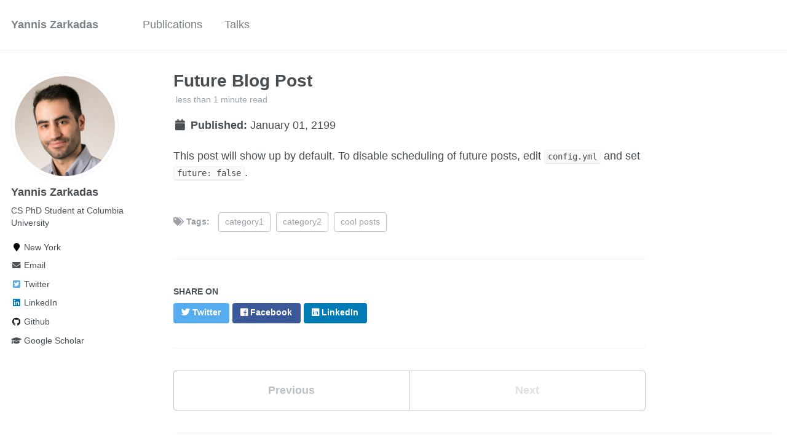

--- FILE ---
content_type: text/html; charset=utf-8
request_url: https://yanniszark.com/posts/2012/08/blog-post-4/
body_size: 3087
content:
<!doctype html><html lang="en" class="no-js"><head><meta charset="utf-8"> <!-- begin SEO --><title>Future Blog Post - Yannis Zarkadas</title><meta property="og:locale" content="en-US"><meta property="og:site_name" content="Yannis Zarkadas"><meta property="og:title" content="Future Blog Post"><link rel="canonical" href="https://yanniszark.com/posts/2012/08/blog-post-4/"><meta property="og:url" content="https://yanniszark.com/posts/2012/08/blog-post-4/"><meta property="og:description" content="This post will show up by default. To disable scheduling of future posts, edit config.yml and set future: false."><meta property="og:type" content="article"><meta property="article:published_time" content="2199-01-01T00:00:00-08:00"> <script type="application/ld+json"> { "@context" : "http://schema.org", "@type" : "Person", "name" : "Yannis Zarkadas", "url" : "https://yanniszark.com", "sameAs" : null } </script> <!-- end SEO --><link href="https://yanniszark.com/feed.xml" type="application/atom+xml" rel="alternate" title="Yannis Zarkadas Feed"> <!-- http://t.co/dKP3o1e --><meta name="HandheldFriendly" content="True"><meta name="MobileOptimized" content="320"><meta name="viewport" content="width=device-width, initial-scale=1.0"> <script> document.documentElement.className = document.documentElement.className.replace(/\bno-js\b/g, '') + ' js '; </script> <!-- For all browsers --><link rel="stylesheet" href="https://yanniszark.com/assets/css/main.css"><meta http-equiv="cleartype" content="on"> <!-- start custom head snippets --><link rel="apple-touch-icon" sizes="57x57" href="https://yanniszark.com/images/apple-touch-icon-57x57.png?v=M44lzPylqQ"><link rel="apple-touch-icon" sizes="60x60" href="https://yanniszark.com/images/apple-touch-icon-60x60.png?v=M44lzPylqQ"><link rel="apple-touch-icon" sizes="72x72" href="https://yanniszark.com/images/apple-touch-icon-72x72.png?v=M44lzPylqQ"><link rel="apple-touch-icon" sizes="76x76" href="https://yanniszark.com/images/apple-touch-icon-76x76.png?v=M44lzPylqQ"><link rel="apple-touch-icon" sizes="114x114" href="https://yanniszark.com/images/apple-touch-icon-114x114.png?v=M44lzPylqQ"><link rel="apple-touch-icon" sizes="120x120" href="https://yanniszark.com/images/apple-touch-icon-120x120.png?v=M44lzPylqQ"><link rel="apple-touch-icon" sizes="144x144" href="https://yanniszark.com/images/apple-touch-icon-144x144.png?v=M44lzPylqQ"><link rel="apple-touch-icon" sizes="152x152" href="https://yanniszark.com/images/apple-touch-icon-152x152.png?v=M44lzPylqQ"><link rel="apple-touch-icon" sizes="180x180" href="https://yanniszark.com/images/apple-touch-icon-180x180.png?v=M44lzPylqQ"><link rel="icon" type="image/png" href="https://yanniszark.com/images/favicon-32x32.png?v=M44lzPylqQ" sizes="32x32"><link rel="icon" type="image/png" href="https://yanniszark.com/images/android-chrome-192x192.png?v=M44lzPylqQ" sizes="192x192"><link rel="icon" type="image/png" href="https://yanniszark.com/images/favicon-96x96.png?v=M44lzPylqQ" sizes="96x96"><link rel="icon" type="image/png" href="https://yanniszark.com/images/favicon-16x16.png?v=M44lzPylqQ" sizes="16x16"><link rel="manifest" href="https://yanniszark.com/images/manifest.json?v=M44lzPylqQ"><link rel="mask-icon" href="https://yanniszark.com/images/safari-pinned-tab.svg?v=M44lzPylqQ" color="#000000"><link rel="shortcut icon" href="/images/favicon.ico?v=M44lzPylqQ"><meta name="msapplication-TileColor" content="#000000"><meta name="msapplication-TileImage" content="https://yanniszark.com/images/mstile-144x144.png?v=M44lzPylqQ"><meta name="msapplication-config" content="https://yanniszark.com/images/browserconfig.xml?v=M44lzPylqQ"><meta name="theme-color" content="#ffffff"><link rel="stylesheet" href="https://yanniszark.com/assets/css/academicons.css"/> <script type="text/x-mathjax-config"> MathJax.Hub.Config({ TeX: { equationNumbers: { autoNumber: "all" } } }); </script> <script type="text/x-mathjax-config"> MathJax.Hub.Config({ tex2jax: { inlineMath: [ ['$','$'], ["\\(","\\)"] ], processEscapes: true } }); </script> <script src='https://cdnjs.cloudflare.com/ajax/libs/mathjax/2.7.4/latest.js?config=TeX-MML-AM_CHTML' async></script> <!-- end custom head snippets --></head><body> <!--[if lt IE 9]><div class="notice--danger align-center" style="margin: 0;">You are using an <strong>outdated</strong> browser. Please <a href="http://browsehappy.com/">upgrade your browser</a> to improve your experience.</div><![endif]--><div class="masthead"><div class="masthead__inner-wrap"><div class="masthead__menu"><nav id="site-nav" class="greedy-nav"> <button><div class="navicon"></div></button><ul class="visible-links"><li class="masthead__menu-item masthead__menu-item--lg"><a href="https://yanniszark.com/">Yannis Zarkadas</a></li><li class="masthead__menu-item"><a href="https://yanniszark.com/publications/">Publications</a></li><li class="masthead__menu-item"><a href="https://yanniszark.com/talks/">Talks</a></li></ul><ul class="hidden-links hidden"></ul></nav></div></div></div><div id="main" role="main"><div class="sidebar sticky"><div itemscope itemtype="http://schema.org/Person"><div class="author__avatar"> <img src="https://yanniszark.com/images/profile.png" class="author__avatar" alt="Yannis Zarkadas"></div><div class="author__content"><h3 class="author__name">Yannis Zarkadas</h3><p class="author__bio">CS PhD Student at Columbia University</p></div><div class="author__urls-wrapper"> <button class="btn btn--inverse">Follow</button><ul class="author__urls social-icons"><li><i class="fa fa-fw fa-map-marker" aria-hidden="true"></i> New York</li><li><a href="mailto:iz2175@columbia.edu"><i class="fas fa-fw fa-envelope" aria-hidden="true"></i> Email</a></li><li><a href="https://twitter.com/yanniszark"><i class="fab fa-fw fa-twitter-square" aria-hidden="true"></i> Twitter</a></li><li><a href="https://www.linkedin.com/in/yanniszark"><i class="fab fa-fw fa-linkedin" aria-hidden="true"></i> LinkedIn</a></li><li><a href="https://github.com/yanniszark"><i class="fab fa-fw fa-github" aria-hidden="true"></i> Github</a></li><li><a href="https://scholar.google.gr/citations?user=trAdY9YAAAAJ"><i class="fas fa-fw fa-graduation-cap"></i> Google Scholar</a></li></ul></div></div></div><article class="page" itemscope itemtype="http://schema.org/CreativeWork"><meta itemprop="headline" content="Future Blog Post"><meta itemprop="description" content="This post will show up by default. To disable scheduling of future posts, edit config.yml and set future: false."><meta itemprop="datePublished" content="January 01, 2199"><div class="page__inner-wrap"><header><h1 class="page__title" itemprop="headline">Future Blog Post</h1><p class="page__meta"><i class="fa fa-clock-o" aria-hidden="true"></i> less than 1 minute read</p><p class="page__date"><strong><i class="fa fa-fw fa-calendar" aria-hidden="true"></i> Published:</strong> <time datetime="2199-01-01T00:00:00-08:00">January 01, 2199</time></p></header><section class="page__content" itemprop="text"><p>This post will show up by default. To disable scheduling of future posts, edit <code class="language-plaintext highlighter-rouge">config.yml</code> and set <code class="language-plaintext highlighter-rouge">future: false</code>.</p></section><footer class="page__meta"><p class="page__taxonomy"> <strong><i class="fa fa-fw fa-tags" aria-hidden="true"></i> Tags: </strong> <span itemprop="keywords"> <a href="https://yanniszark.com/tags/#category1" class="page__taxonomy-item" rel="tag">category1</a><span class="sep">, </span> <a href="https://yanniszark.com/tags/#category2" class="page__taxonomy-item" rel="tag">category2</a><span class="sep">, </span> <a href="https://yanniszark.com/tags/#cool-posts" class="page__taxonomy-item" rel="tag">cool posts</a> </span></p></footer><section class="page__share"><h4 class="page__share-title">Share on</h4><a href="https://twitter.com/intent/tweet?text=https://yanniszark.com/posts/2012/08/blog-post-4/" class="btn btn--twitter" title="Share on Twitter"><i class="fab fa-twitter" aria-hidden="true"></i><span> Twitter</span></a> <a href="https://www.facebook.com/sharer/sharer.php?u=https://yanniszark.com/posts/2012/08/blog-post-4/" class="btn btn--facebook" title="Share on Facebook"><i class="fab fa-facebook" aria-hidden="true"></i><span> Facebook</span></a> <a href="https://www.linkedin.com/shareArticle?mini=true&url=https://yanniszark.com/posts/2012/08/blog-post-4/" class="btn btn--linkedin" title="Share on LinkedIn"><i class="fab fa-linkedin" aria-hidden="true"></i><span> LinkedIn</span></a></section><nav class="pagination"> <a href="https://yanniszark.com/posts/2012/08/blog-post-4/" class="pagination--pager" title="Blog Post number 4 ">Previous</a> <a href="#" class="pagination--pager disabled">Next</a></nav></div></article><div class="page__related"><h4 class="page__related-title">You May Also Enjoy</h4><div class="grid__wrapper"><div class="grid__item"><article class="archive__item" itemscope itemtype="http://schema.org/CreativeWork"><h2 class="archive__item-title" itemprop="headline"> <a href="https://yanniszark.com/posts/2012/08/blog-post-4/" rel="permalink">Blog Post number 4 </a></h2><p class="page__meta"><i class="fa fa-clock-o" aria-hidden="true"></i> less than 1 minute read</p><p class="page__date"><strong><i class="fa fa-fw fa-calendar" aria-hidden="true"></i> Published:</strong> <time datetime="2015-08-14T00:00:00-07:00">August 14, 2015</time></p><p class="archive__item-excerpt" itemprop="description"><p>This is a sample blog post. Lorem ipsum I can’t remember the rest of lorem ipsum and don’t have an internet connection right now. Testing testing testing this blog post. Blog posts are cool.</p></p></article></div><div class="grid__item"><article class="archive__item" itemscope itemtype="http://schema.org/CreativeWork"><h2 class="archive__item-title" itemprop="headline"> <a href="https://yanniszark.com/posts/2014/08/blog-post-3/" rel="permalink">Blog Post number 3 </a></h2><p class="page__meta"><i class="fa fa-clock-o" aria-hidden="true"></i> less than 1 minute read</p><p class="page__date"><strong><i class="fa fa-fw fa-calendar" aria-hidden="true"></i> Published:</strong> <time datetime="2014-08-14T00:00:00-07:00">August 14, 2014</time></p><p class="archive__item-excerpt" itemprop="description"><p>This is a sample blog post. Lorem ipsum I can’t remember the rest of lorem ipsum and don’t have an internet connection right now. Testing testing testing this blog post. Blog posts are cool.</p></p></article></div><div class="grid__item"><article class="archive__item" itemscope itemtype="http://schema.org/CreativeWork"><h2 class="archive__item-title" itemprop="headline"> <a href="https://yanniszark.com/posts/2013/08/blog-post-2/" rel="permalink">Blog Post number 2 </a></h2><p class="page__meta"><i class="fa fa-clock-o" aria-hidden="true"></i> less than 1 minute read</p><p class="page__date"><strong><i class="fa fa-fw fa-calendar" aria-hidden="true"></i> Published:</strong> <time datetime="2013-08-14T00:00:00-07:00">August 14, 2013</time></p><p class="archive__item-excerpt" itemprop="description"><p>This is a sample blog post. Lorem ipsum I can’t remember the rest of lorem ipsum and don’t have an internet connection right now. Testing testing testing this blog post. Blog posts are cool.</p></p></article></div><div class="grid__item"><article class="archive__item" itemscope itemtype="http://schema.org/CreativeWork"><h2 class="archive__item-title" itemprop="headline"> <a href="https://yanniszark.com/posts/2012/08/blog-post-1/" rel="permalink">Blog Post number 1 </a></h2><p class="page__meta"><i class="fa fa-clock-o" aria-hidden="true"></i> less than 1 minute read</p><p class="page__date"><strong><i class="fa fa-fw fa-calendar" aria-hidden="true"></i> Published:</strong> <time datetime="2012-08-14T00:00:00-07:00">August 14, 2012</time></p><p class="archive__item-excerpt" itemprop="description"><p>This is a sample blog post. Lorem ipsum I can’t remember the rest of lorem ipsum and don’t have an internet connection right now. Testing testing testing this blog post. Blog posts are cool.</p></p></article></div></div></div></div><div class="page__footer"><footer> <!-- start custom footer snippets --> <!-- <a href="/sitemap/">Sitemap</a> --> <!-- end custom footer snippets --> <!--<div class="page__footer-follow"><ul class="social-icons"><li><strong>Follow:</strong></li><li><a href="http://github.com/yanniszark"><i class="fab fa-github" aria-hidden="true"></i> GitHub</a></li><li><a href="https://yanniszark.com/feed.xml"><i class="fa fa-fw fa-rss-square" aria-hidden="true"></i> Feed</a></li></ul></div>--><div class="page__footer-copyright">&copy; 2025 Yannis Zarkadas. Powered by <a href="http://jekyllrb.com" rel="nofollow">Jekyll</a> &amp; <a href="https://github.com/academicpages/academicpages.github.io">AcademicPages</a>, a fork of <a href="https://mademistakes.com/work/minimal-mistakes-jekyll-theme/" rel="nofollow">Minimal Mistakes</a>.</div></footer></div><script src="https://yanniszark.com/assets/js/main.min.js"></script> <script> (function(i,s,o,g,r,a,m){i['GoogleAnalyticsObject']=r;i[r]=i[r]||function(){ (i[r].q=i[r].q||[]).push(arguments)},i[r].l=1*new Date();a=s.createElement(o), m=s.getElementsByTagName(o)[0];a.async=1;a.src=g;m.parentNode.insertBefore(a,m) })(window,document,'script','//www.google-analytics.com/analytics.js','ga'); ga('create', '', 'auto'); ga('send', 'pageview'); </script></body></html>
